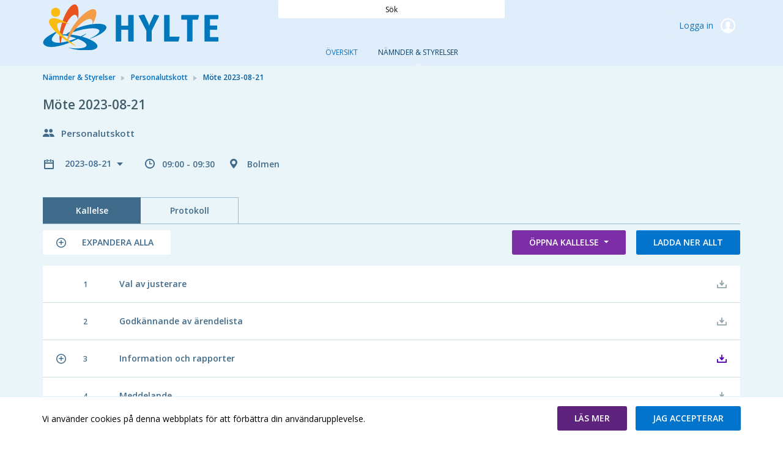

--- FILE ---
content_type: text/html; charset=utf-8
request_url: https://meetings.hylte.se/committees/personalutskott/mote-2023-08-21
body_size: 40872
content:


<!doctype html>
<html class="no-js" lang="sv">
<head>
    

  <meta charset="utf-8" />
  
  <meta name="description" content="Bolmen" />
  <meta http-equiv="X-UA-Compatible" content="IE=edge">
  
  <meta name="viewport" content="width=device-width,height=device-height, initial-scale=1" /> 
    <title>M&#246;te 2023-08-21 | MeetingPlus [sv]</title>
    
    <link rel="stylesheet" type="text/css" href="//fonts.googleapis.com/css?family=Open+Sans:400,600&subset=latin-ext">
    <link href="/bundles/web-app-styles.css?v=DUvP8QeEz260xou7082bmqsm6KeysXgi6RyyzlFhviU1" rel="stylesheet"/>


    <script src="/bundles/libraries.js?v=DiUf-_ZOYsFfPBaqmToqQLPMFct5Ix1aBmcYeV45aDw1"></script>

    <script>cssVars({ onlyLegacy: true });</script>
    <script src="/bundles/accessibleCheckboxControl.js?v=BeKO6qIzC1enkD3RwwKHDChAhTm1YJDm0AONmu6kq_I1"></script>


    <script>
        document.meetingsPlusUser = "anonymous";
        document.isMobileClient = false;
        document.acceptLanguageHeaderValue = "sv";

        function getAntiForgeryHeader() {
            var tokenKey = "__RequestVerificationToken";
            var antiForgeryToken = "nSyq3N6d3K4Y0cwL6RmHk3-JLzTDhzAmFQdmIoc2hG4VZ8A8EPl3pvADI9uh2nMzAe7tPhHxEXyEtknrj7UAcdtuEcY1";
            var headers = {};
            headers[tokenKey] = antiForgeryToken;
            return headers;
        }

        
</script>
</head>
<body class="meeting"
    >
    <a href="#main" id="skipNavigation">Hoppa över navigering</a>

    <div class="site-wrap">

        <header class="header no-print">
            <div class="container-fluid wrapper">
                <div class="row">
                    <div class="col-md-4 w-auto">
                        <a href="/" role="link">
                            <img class="main-logo" alt="Meetings Plus by Formpipe"/>
                        </a>
                    </div>
                    <div class="col-md-4 full-text-search-container">
                        <div class="search-global" role="search">
                            <input id="full-text-search" type="search" placeholder=" " aria-labelledby="full-text-search-label"/>
                            <label id="full-text-search-label" for="full-text-search">Sök</label>
                        </div>
                    </div>
                    <div class="col-md-4 w-auto">
                        
                        <div class="user unlogged">
                            <a class="log-link" href="https://meetings.hylte.se/AuthorizationServer/Account/login?client_id=IWP123&client_secret=IWP123&redirect_uri=https%3a%2f%2fmeetings.hylte.se%2fcommittees%2fpersonalutskott%2fmote-2023-08-21&language=sv" role="link">
                                Logga in
                                <span class="log-icon"></span>
                            </a>
                        </div>
                        
                    </div>
                </div>
            </div>
            <div class="main-nav">
                

<nav class="nav-menu site-nav-menu" aria-label="Huvudmeny">
    <button id="DropDownButton" type="button" class="dropdown-toggle" data-toggle="dropdown" aria-expanded="false">
        Nämnder &amp; Styrelser
    </button>
    <ul
        class="dropdown-menu">
        
                <li
                    class=" ">
                    <a
                        id="PageLink_overview"
                        href="/overview"
                        aria-current="">
                        Översikt
                    </a>
                </li>
            
                <li
                    class="active ">
                    <a
                        id="PageLink_committees"
                        href="/committees"
                        aria-current="page">
                        Nämnder &amp; Styrelser
                    </a>
                </li>
            
    </ul>
</nav>


            </div>
        </header>

        <main id="main" class="main">
            <div class="container-fluid wrapper">
                <div class="row">
                    <div class="col-12">
                        
    <div class="breadcrumbs"><ul><li><a href="https://meetings.hylte.se/committees" role="link"><html>
<body>
Nämnder &amp; Styrelser
</body>
</html>
</a></li><li><a href="https://meetings.hylte.se/committees/personalutskott" role="link"><html>
<body>
Personalutskott
</body>
</html>
</a></li><li><html>
<body>
Möte 2023-08-21
</body>
</html>
</li></ul></div>
    

<div class="meeting-brief">
    <div class="row">
        <div class="col-12">
            <div class="meeting-short-info">
                <h1>M&#246;te 2023-08-21</h1>
            </div>
        </div>
    </div>
    <div class="row">
        <div class="col-12">
            <div class="committee-name">
                Personalutskott
            </div>
        </div>
    </div>
    <div class="row">
        <div class="col-12">
            <dl class="meeting-short-info" aria-label="M&#246;te 2023-08-21 Beskrivning">
                <dt/>
                <dd title="Datum">
                <div class="meeting-chooser">
                    

<button class="dropdown-title" id="meetingsSelectorDropdown" data-toggle="dropdown" aria-haspopup="true" aria-controls="meetingMenu" type="button" aria-expanded="false">
    2023-08-21
</button>
<ul id="meetingMenu" class="dropdown-menu" role="menu" aria-labelledby="meetingsSelectorDropdown">
    
            <li>
           <h4 class="dropdown-header">2026</h4>
            </li>
            <li class="dropdown-divider" aria-hidden="true" role="separator"></li>
            
                    <li class="dropdown-item" role="none" tabindex="-1">
                        <a role='menuitem' href='/committees/personalutskott/mote-2026-12-07'> 2026-12-07 </a>
                    </li>
                
                    <li class="dropdown-item" role="none" tabindex="-1">
                        <a role='menuitem' href='/committees/personalutskott/mote-2026-10-12'> 2026-10-12 </a>
                    </li>
                
                    <li class="dropdown-item" role="none" tabindex="-1">
                        <a role='menuitem' href='/committees/personalutskott/mote-2026-08-17'> 2026-08-17 </a>
                    </li>
                
                    <li class="dropdown-item" role="none" tabindex="-1">
                        <a role='menuitem' href='/committees/personalutskott/mote-2026-06-08'> 2026-06-08 </a>
                    </li>
                
                    <li class="dropdown-item" role="none" tabindex="-1">
                        <a role='menuitem' href='/committees/personalutskott/mote-2026-04-27'> 2026-04-27 </a>
                    </li>
                
                    <li class="dropdown-item" role="none" tabindex="-1">
                        <a role='menuitem' href='/committees/personalutskott/mote-2026-02-23'> 2026-02-23 </a>
                    </li>
                
        
            <li>
           <h4 class="dropdown-header">2025</h4>
            </li>
            <li class="dropdown-divider" aria-hidden="true" role="separator"></li>
            
                    <li class="dropdown-item" role="none" tabindex="-1">
                        <a role='menuitem' href='/committees/personalutskott/mote-2025-10-27'> 2025-10-27 </a>
                    </li>
                
                    <li class="dropdown-item" role="none" tabindex="-1">
                        <a role='menuitem' href='/committees/personalutskott/mote-2025-05-26'> 2025-05-26 </a>
                    </li>
                
                    <li class="dropdown-item" role="none" tabindex="-1">
                        <a role='menuitem' href='/committees/personalutskott/mote-2025-03-24'> 2025-03-24 </a>
                    </li>
                
                    <li class="dropdown-item" role="none" tabindex="-1">
                        <a role='menuitem' href='/committees/personalutskott/mote-2025-02-24'> 2025-02-24 </a>
                    </li>
                
                    <li class="dropdown-item" role="none" tabindex="-1">
                        <a role='menuitem' href='/committees/personalutskott/mote-2025-01-27'> 2025-01-27 </a>
                    </li>
                
        
            <li>
           <h4 class="dropdown-header">2024</h4>
            </li>
            <li class="dropdown-divider" aria-hidden="true" role="separator"></li>
            
                    <li class="dropdown-item" role="none" tabindex="-1">
                        <a role='menuitem' href='/committees/personalutskott/mote-2024-11-11'> 2024-11-11 </a>
                    </li>
                
                    <li class="dropdown-item" role="none" tabindex="-1">
                        <a role='menuitem' href='/committees/personalutskott/mote-2024-10-14'> 2024-10-14 </a>
                    </li>
                
                    <li class="dropdown-item" role="none" tabindex="-1">
                        <a role='menuitem' href='/committees/personalutskott/mote-2024-09-16'> 2024-09-16 </a>
                    </li>
                
                    <li class="dropdown-item" role="none" tabindex="-1">
                        <a role='menuitem' href='/committees/personalutskott/mote-2024-05-13'> 2024-05-13 </a>
                    </li>
                
                    <li class="dropdown-item" role="none" tabindex="-1">
                        <a role='menuitem' href='/committees/personalutskott/mote-2024-01-29'> 2024-01-29 </a>
                    </li>
                
        
            <li>
           <h4 class="dropdown-header">2023</h4>
            </li>
            <li class="dropdown-divider" aria-hidden="true" role="separator"></li>
            
                    <li class="dropdown-item" role="none" tabindex="-1">
                        <a role='menuitem' href='/committees/personalutskott/mote-2023-11-13'> 2023-11-13 </a>
                    </li>
                
                    <li class="dropdown-item" role="none" tabindex="-1">
                        <span class='current' aria-current='true' >2023-08-21</span>
                    </li>
                
                    <li class="dropdown-item" role="none" tabindex="-1">
                        <a role='menuitem' href='/committees/personalutskott/mote-2023-05-22'> 2023-05-22 </a>
                    </li>
                
                    <li class="dropdown-item" role="none" tabindex="-1">
                        <a role='menuitem' href='/committees/personalutskott/mote-2023-03-27'> 2023-03-27 </a>
                    </li>
                
                    <li class="dropdown-item" role="none" tabindex="-1">
                        <a role='menuitem' href='/committees/personalutskott/mote-2023-01-23'> 2023-01-23 </a>
                    </li>
                
        
            <li>
           <h4 class="dropdown-header">2022</h4>
            </li>
            <li class="dropdown-divider" aria-hidden="true" role="separator"></li>
            
                    <li class="dropdown-item" role="none" tabindex="-1">
                        <a role='menuitem' href='/committees/personalutskott/mote-2022-10-19'> 2022-10-19 </a>
                    </li>
                
                    <li class="dropdown-item" role="none" tabindex="-1">
                        <a role='menuitem' href='/committees/personalutskott/mote-2022-08-22'> 2022-08-22 </a>
                    </li>
                
                    <li class="dropdown-item" role="none" tabindex="-1">
                        <a role='menuitem' href='/committees/personalutskott/mote-2022-05-09'> 2022-05-09 </a>
                    </li>
                
                    <li class="dropdown-item" role="none" tabindex="-1">
                        <a role='menuitem' href='/committees/personalutskott/mote-2022-03-08'> 2022-03-08 </a>
                    </li>
                
                    <li class="dropdown-item" role="none" tabindex="-1">
                        <a role='menuitem' href='/committees/personalutskott/mote-2022-02-15'> 2022-02-15 </a>
                    </li>
                
        
            <li>
           <h4 class="dropdown-header">2021</h4>
            </li>
            <li class="dropdown-divider" aria-hidden="true" role="separator"></li>
            
                    <li class="dropdown-item" role="none" tabindex="-1">
                        <a role='menuitem' href='/committees/personalutskott/mote-2021-12-13'> 2021-12-13 </a>
                    </li>
                
                    <li class="dropdown-item" role="none" tabindex="-1">
                        <a role='menuitem' href='/committees/personalutskott/mote-2021-11-15'> 2021-11-15 </a>
                    </li>
                
                    <li class="dropdown-item" role="none" tabindex="-1">
                        <a role='menuitem' href='/committees/personalutskott/mote-2021-10-18'> 2021-10-18 </a>
                    </li>
                
                    <li class="dropdown-item" role="none" tabindex="-1">
                        <a role='menuitem' href='/committees/personalutskott/mote-2021-10-12'> 2021-10-12 </a>
                    </li>
                
                    <li class="dropdown-item" role="none" tabindex="-1">
                        <a role='menuitem' href='/committees/personalutskott/mote-2021-09-27'> 2021-09-27 </a>
                    </li>
                
                    <li class="dropdown-item" role="none" tabindex="-1">
                        <a role='menuitem' href='/committees/personalutskott/mote-2021-08-30'> 2021-08-30 </a>
                    </li>
                
                    <li class="dropdown-item" role="none" tabindex="-1">
                        <a role='menuitem' href='/committees/personalutskott/mote-2021-05-17'> 2021-05-17 </a>
                    </li>
                
                    <li class="dropdown-item" role="none" tabindex="-1">
                        <a role='menuitem' href='/committees/personalutskott/mote-2021-03-29'> 2021-03-29 </a>
                    </li>
                
                    <li class="dropdown-item" role="none" tabindex="-1">
                        <a role='menuitem' href='/committees/personalutskott/mote-2021-01-25'> 2021-01-25 </a>
                    </li>
                
        
            <li>
           <h4 class="dropdown-header">2020</h4>
            </li>
            <li class="dropdown-divider" aria-hidden="true" role="separator"></li>
            
                    <li class="dropdown-item" role="none" tabindex="-1">
                        <a role='menuitem' href='/committees/personalutskott/mote-2020-12-07'> 2020-12-07 </a>
                    </li>
                
                    <li class="dropdown-item" role="none" tabindex="-1">
                        <a role='menuitem' href='/committees/personalutskott/mote-2020-11-16'> 2020-11-16 </a>
                    </li>
                
                    <li class="dropdown-item" role="none" tabindex="-1">
                        <a role='menuitem' href='/committees/personalutskott/mote-2020-10-26'> 2020-10-26 </a>
                    </li>
                
                    <li class="dropdown-item" role="none" tabindex="-1">
                        <a role='menuitem' href='/committees/personalutskott/mote-2020-09-21'> 2020-09-21 </a>
                    </li>
                
                    <li class="dropdown-item" role="none" tabindex="-1">
                        <a role='menuitem' href='/committees/personalutskott/mote-2020-08-24'> 2020-08-24 </a>
                    </li>
                
                    <li class="dropdown-item" role="none" tabindex="-1">
                        <a role='menuitem' href='/committees/personalutskott/mote-2020-06-15'> 2020-06-15 </a>
                    </li>
                
                    <li class="dropdown-item" role="none" tabindex="-1">
                        <a role='menuitem' href='/committees/personalutskott/mote-2020-05-25'> 2020-05-25 </a>
                    </li>
                
                    <li class="dropdown-item" role="none" tabindex="-1">
                        <a role='menuitem' href='/committees/personalutskott/mote-2020-04-20'> 2020-04-20 </a>
                    </li>
                
                    <li class="dropdown-item" role="none" tabindex="-1">
                        <a role='menuitem' href='/committees/personalutskott/mote-2020-02-24'> 2020-02-24 </a>
                    </li>
                
                    <li class="dropdown-item" role="none" tabindex="-1">
                        <a role='menuitem' href='/committees/personalutskott/mote-2020-02-03'> 2020-02-03 </a>
                    </li>
                
                    <li class="dropdown-item" role="none" tabindex="-1">
                        <a role='menuitem' href='/committees/personalutskott/mote-2020-01-27'> 2020-01-27 </a>
                    </li>
                
        
</ul>

<script src="/bundles/menuButtonLinks.js?v=6gUA-wSUbTZ0_52ytljtEs23qWqGvXZnNlH6VFjwXYM1" defer></script>

                </div>
                </dd>
                <dt />
                <dd title="Mötestid" class="meeting-time">
                    09:00 - 09:30
                </dd>  
                <dt/>
                <dd title="Plats" class="meeting-location" >
                    Bolmen
                </dd>    
            </dl>
        </div>
    </div>
</div>


<div
    id="meetingInternalsTabs"
    class="tabs-page">
    

<div class="tabs-menu">
    <button id="PhonesDropDownButton" type="button" class="dropdown-toggle" data-toggle="dropdown" aria-haspopup="true" aria-expanded="false">Kallelse</button>
    <div
        class="dropdown-menu"
        role="tablist"
        aria-labelledby="PhonesDropDownButton">
        
                <a
                    id="agendaTabButton"
                    
                    class="dropdown-item active   "
                    role="tab"
                    href="#agendaTabContent"
                    data-toggle="tab" aria-controls="agendaTabContent"
                    aria-selected="True">
                    Kallelse
                </a>
            
                <a
                    id="protocolTabButton"
                    
                    class="dropdown-item    "
                    role="tab"
                    href="#protocolTabContent"
                    data-toggle="tab" aria-controls="protocolTabContent"
                    aria-selected="False">
                    Protokoll
                </a>
            
    </div>
</div>
</div>
<div class="tab-content">
    
            <div
                role="tabpanel"
                class="tab-pane active "
                id="agendaTabContent">
                
<div class="form-box">
    <ul class="buttons-nav">
        
        <li class="float-left">
            <button 
                class="expand-button button-icon collapsed" 
                role="button" 
                aria-label="Expandera alla" 
                aria-live="off" 
                aria-expanded="false" 
                tabindex="0">
                    <span class="list-item-switcher"></span>
                    <span class="to-expand">
                        Expandera alla
                    </span>
                    <span class="to-collapse">
                        Komprimera alla
                    </span>
            </button>
        </li>
        
        <li>
            <button
            id="openAgenda"
            class="button button-diff dropdown-toggle "
            data-toggle="dropdown"
            role="button"
            aria-haspopup="true"
            aria-expanded="false">
            Öppna kallelse
            </button>
            
                <div class="dropdown-menu unmoved" role="menu">
                    <ul>
                        
                            <li role="menuitem">
                                <div class="document-name-container">
                                    
                                        <span class="marker-public"></span>
                                    
                                    <a href="https://meetings.hylte.se/committees/personalutskott/mote-2023-08-21/agenda/kallelse-pu-2023-08-21pdf?downloadMode=open">Kallelse PU 2023-08-21.pdf</a>
                                </div>
                            </li>
                        
                            <li role="menuitem">
                                <div class="document-name-container">
                                    
                                        <span class="marker-public"></span>
                                    
                                    <a href="https://meetings.hylte.se/committees/personalutskott/mote-2023-08-21/agenda/kallelse-pu-2023-08-21pdf-50315?downloadMode=open">Kallelse PU 2023-08-21.pdf</a>
                                </div>
                            </li>
                        
                    </ul>
                </div>
            
        </li>
        <li>
            <a
                id="downloadAllFromAgenda"
                href="/api/v2.0/meetings/8953/download/Agenda?downloadMode=download"
                class="button button-regular "
                role="button">
                Ladda ner allt
            </a>
        </li>
    </ul>
</div>
  

<div class="agenda-list">
    <ol class="box-list" role="tree">
        
                

<li class="meeting-item-row " role="treeitem">
    <div class="meeting-item-header">
        

            <span class="item-control item-control-top-aligned">
                
            </span>
            <span class="list-item-number">  1</span>
            <div class="list-item-name ">
                <p class="item-title">
                    Val av justerare
                </p>
            </div>
        
        <span class="item-control item-control-top-aligned">
            
                    <span class="ic_dwnld-holder disabled">
                        <input type="button" class="item-download" disabled="disabled" value="Nedladdning är inaktiverat" />
                    </span>
            
        </span>
    </div>
    
</li>

            
                

<li class="meeting-item-row " role="treeitem">
    <div class="meeting-item-header">
        

            <span class="item-control item-control-top-aligned">
                
            </span>
            <span class="list-item-number">  2</span>
            <div class="list-item-name ">
                <p class="item-title">
                    Godk&#228;nnande av &#228;rendelista
                </p>
            </div>
        
        <span class="item-control item-control-top-aligned">
            
                    <span class="ic_dwnld-holder disabled">
                        <input type="button" class="item-download" disabled="disabled" value="Nedladdning är inaktiverat" />
                    </span>
            
        </span>
    </div>
    
</li>

            
                

<li class="meeting-item-row " role="treeitem">
    <div class="meeting-item-header">
        
        <a
            role="button"
            class="expand-collapse-switcher"
            data-toggle="collapse"
            name="id_45289"
            href="#id_45289"
            aria-controls="id_45289"
            aria-expanded="false"
            title="Klicka för att expandera eller komprimera">
            

            <span class="item-control item-control-top-aligned">
                
                <span class="list-item-switcher"></span>
                
            </span>
            <span class="list-item-number">  3</span>
            <div class="list-item-name ">
                <p class="item-title">
                    Information och rapporter 
                </p>
            </div>
        
        </a>
        
        <span class="item-control item-control-top-aligned">
            
                    <span class="ic_dwnld-holder">
                        <a 
                            href="/api/v2.0/meetings/8953/download/items/45289"
                            class="item-download"
                            title="Ladda ner alla filer under punkten"
                            role="button">
                        </a>
                    </span>
                
        </span>
    </div>
    
    <div class="meeting-item-content collapse" id="id_45289">
        
        <div class="meeting-item-description">
            
        </div>
        

<p class="item-title">Bilagor</p>
<ul>
    
            

<li >
    <div class="document-name-container">
        
        <span class="marker-public"></span>
        
        <span class="inner-list-item-name">
            <a 
                href="/welcome-sv/namnder-styrelser/personalutskott/mote-2023-08-21/agenda/foredragningslista-personalutskottet-2023-08-21pdf?downloadMode=open" target="_blank"
                
                role="link">
                F&#246;redragningslista personalutskottet 2023-08-21.pdf
            </a>
        </span>
    </div>
    <div class="download-document-container">
        <span class="file-size">
            66kb
        </span>
        
            <span class="single-download">
                <a
                    class="item-download"
                    href="/welcome-sv/namnder-styrelser/personalutskott/mote-2023-08-21/agenda/foredragningslista-personalutskottet-2023-08-21pdf?downloadMode=download"
                    
                    role="link">
                    <span>
                        Ladda ner dokument
                    </span>
                </a>
            </span>
    
    </div>
</li>
        
</ul>
        
    </div>
    
</li>

            
                

<li class="meeting-item-row " role="treeitem">
    <div class="meeting-item-header">
        

            <span class="item-control item-control-top-aligned">
                
            </span>
            <span class="list-item-number">  4</span>
            <div class="list-item-name ">
                <p class="item-title">
                    Meddelande 
                </p>
            </div>
        
        <span class="item-control item-control-top-aligned">
            
                    <span class="ic_dwnld-holder disabled">
                        <input type="button" class="item-download" disabled="disabled" value="Nedladdning är inaktiverat" />
                    </span>
            
        </span>
    </div>
    
</li>

            
                

<li class="meeting-item-row " role="treeitem">
    <div class="meeting-item-header">
        
        <a
            role="button"
            class="expand-collapse-switcher"
            data-toggle="collapse"
            name="id_45293"
            href="#id_45293"
            aria-controls="id_45293"
            aria-expanded="false"
            title="Klicka för att expandera eller komprimera">
            

            <span class="item-control item-control-top-aligned">
                
                <span class="list-item-switcher"></span>
                
            </span>
            <span class="list-item-number">  5</span>
            <div class="list-item-name ">
                <p class="item-title">
                    Pensionsavs&#228;ttningar till intermittent anst&#228;llda som fyllt 67 &#229;r
                </p>
            </div>
        
        </a>
        
        <span class="item-control item-control-top-aligned">
            
                    <span class="ic_dwnld-holder">
                        <a 
                            href="/api/v2.0/meetings/8953/download/items/45293"
                            class="item-download"
                            title="Ladda ner alla filer under punkten"
                            role="button">
                        </a>
                    </span>
                
        </span>
    </div>
    
    <div class="meeting-item-content collapse" id="id_45293">
        
        <div class="meeting-item-description">
            
        </div>
        

<p class="item-title">Bilagor</p>
<ul>
    
            

<li >
    <div class="document-name-container">
        
        <span class="marker-public"></span>
        
        <span class="inner-list-item-name">
            <a 
                href="/welcome-sv/namnder-styrelser/personalutskott/mote-2023-08-21/agenda/tjansteskrivelse-pensionsavsattning-intermittent-anstallda-som-fyllt-67-ar-efter-aterremispdf?downloadMode=open" target="_blank"
                
                role="link">
                Tj&#228;nsteskrivelse - Pensionsavs&#228;ttning intermittent anst&#228;llda som fyllt 67 &#229;r - efter &#229;terremis.pdf
            </a>
        </span>
    </div>
    <div class="download-document-container">
        <span class="file-size">
            137kb
        </span>
        
            <span class="single-download">
                <a
                    class="item-download"
                    href="/welcome-sv/namnder-styrelser/personalutskott/mote-2023-08-21/agenda/tjansteskrivelse-pensionsavsattning-intermittent-anstallda-som-fyllt-67-ar-efter-aterremispdf?downloadMode=download"
                    
                    role="link">
                    <span>
                        Ladda ner dokument
                    </span>
                </a>
            </span>
    
    </div>
</li>
        
            

<li >
    <div class="document-name-container">
        
        <span class="marker-public"></span>
        
        <span class="inner-list-item-name">
            <a 
                href="/welcome-sv/namnder-styrelser/personalutskott/mote-2023-08-21/agenda/ss24-pu-pensionsavsattningar-till-intermittent-anstallda-som-fyllt-67-arpdf?downloadMode=open" target="_blank"
                
                role="link">
                &#167;24 PU Pensionsavs&#228;ttningar till intermittent anst&#228;llda som fyllt 67 &#229;r.pdf
            </a>
        </span>
    </div>
    <div class="download-document-container">
        <span class="file-size">
            172kb
        </span>
        
            <span class="single-download">
                <a
                    class="item-download"
                    href="/welcome-sv/namnder-styrelser/personalutskott/mote-2023-08-21/agenda/ss24-pu-pensionsavsattningar-till-intermittent-anstallda-som-fyllt-67-arpdf?downloadMode=download"
                    
                    role="link">
                    <span>
                        Ladda ner dokument
                    </span>
                </a>
            </span>
    
    </div>
</li>
        
</ul>
        
    </div>
    
</li>

            
                

<li class="meeting-item-row " role="treeitem">
    <div class="meeting-item-header">
        
        <a
            role="button"
            class="expand-collapse-switcher"
            data-toggle="collapse"
            name="id_45298"
            href="#id_45298"
            aria-controls="id_45298"
            aria-expanded="false"
            title="Klicka för att expandera eller komprimera">
            

            <span class="item-control item-control-top-aligned">
                
                <span class="list-item-switcher"></span>
                
            </span>
            <span class="list-item-number">  6</span>
            <div class="list-item-name ">
                <p class="item-title">
                    Redovisning sjukstatistik 2023 - januari till juni
                </p>
            </div>
        
        </a>
        
        <span class="item-control item-control-top-aligned">
            
                    <span class="ic_dwnld-holder">
                        <a 
                            href="/api/v2.0/meetings/8953/download/items/45298"
                            class="item-download"
                            title="Ladda ner alla filer under punkten"
                            role="button">
                        </a>
                    </span>
                
        </span>
    </div>
    
    <div class="meeting-item-content collapse" id="id_45298">
        
        <div class="meeting-item-description">
            
        </div>
        

<p class="item-title">Bilagor</p>
<ul>
    
            

<li >
    <div class="document-name-container">
        
        <span class="marker-public"></span>
        
        <span class="inner-list-item-name">
            <a 
                href="/welcome-sv/namnder-styrelser/personalutskott/mote-2023-08-21/agenda/tjansteskrivelse-redovisning-sjukstatistikpdf?downloadMode=open" target="_blank"
                
                role="link">
                Tj&#228;nsteskrivelse - Redovisning sjukstatistik.pdf
            </a>
        </span>
    </div>
    <div class="download-document-container">
        <span class="file-size">
            128kb
        </span>
        
            <span class="single-download">
                <a
                    class="item-download"
                    href="/welcome-sv/namnder-styrelser/personalutskott/mote-2023-08-21/agenda/tjansteskrivelse-redovisning-sjukstatistikpdf?downloadMode=download"
                    
                    role="link">
                    <span>
                        Ladda ner dokument
                    </span>
                </a>
            </span>
    
    </div>
</li>
        
</ul>
        
    </div>
    
</li>

            
                

<li class="meeting-item-row " role="treeitem">
    <div class="meeting-item-header">
        
        <a
            role="button"
            class="expand-collapse-switcher"
            data-toggle="collapse"
            name="id_45301"
            href="#id_45301"
            aria-controls="id_45301"
            aria-expanded="false"
            title="Klicka för att expandera eller komprimera">
            

            <span class="item-control item-control-top-aligned">
                
                <span class="list-item-switcher"></span>
                
            </span>
            <span class="list-item-number">  7</span>
            <div class="list-item-name ">
                <p class="item-title">
                    Redovisning personaloms&#228;ttning 2023 - januari till juni
                </p>
            </div>
        
        </a>
        
        <span class="item-control item-control-top-aligned">
            
                    <span class="ic_dwnld-holder">
                        <a 
                            href="/api/v2.0/meetings/8953/download/items/45301"
                            class="item-download"
                            title="Ladda ner alla filer under punkten"
                            role="button">
                        </a>
                    </span>
                
        </span>
    </div>
    
    <div class="meeting-item-content collapse" id="id_45301">
        
        <div class="meeting-item-description">
            
        </div>
        

<p class="item-title">Bilagor</p>
<ul>
    
            

<li >
    <div class="document-name-container">
        
        <span class="marker-public"></span>
        
        <span class="inner-list-item-name">
            <a 
                href="/welcome-sv/namnder-styrelser/personalutskott/mote-2023-08-21/agenda/tjansteskrivelse-redovisning-personalomsattningpdf?downloadMode=open" target="_blank"
                
                role="link">
                Tj&#228;nsteskrivelse - Redovisning personaloms&#228;ttning.pdf
            </a>
        </span>
    </div>
    <div class="download-document-container">
        <span class="file-size">
            130kb
        </span>
        
            <span class="single-download">
                <a
                    class="item-download"
                    href="/welcome-sv/namnder-styrelser/personalutskott/mote-2023-08-21/agenda/tjansteskrivelse-redovisning-personalomsattningpdf?downloadMode=download"
                    
                    role="link">
                    <span>
                        Ladda ner dokument
                    </span>
                </a>
            </span>
    
    </div>
</li>
        
</ul>
        
    </div>
    
</li>

            
    </ol>
</div>
  
            </div>
        
            <div
                role="tabpanel"
                class="tab-pane  "
                id="protocolTabContent">
                
<div class="form-box">
    <ul class="buttons-nav">
        
        <li>
            <a
            id="openProtocol"
            class="button button-diff dropdown-toggle disabled"
            href="javascript:void(0);"
            role="button"
            aria-haspopup="false"
            aria-expanded="false">
            Öppna protokoll
            </a>
            
        </li>
        <li>
            <a
                id="downloadAllFromProtocol"
                href="javascript:void(0);"
                class="button button-regular disabled"
                role="button">
                Ladda ner allt
            </a>
        </li>
    </ul>
</div>
  

            <div class="page-content">
                <div class="section-figure no-details"></div>
                <div class="section-plain message-details">
                    <h2>
                        Det finns ingen information att visa
                    </h2>
                    <p>
                        Inget protokoll har publicerats
                    </p>
                </div>
            </div>
    
            </div>
        
</div>

<script src="/bundles/tabsControl.js?v=tLWnlXfmSKwsfsSzrjcyMUjhMHEAxodu5novWlnnYqo1" defer></script>



                    </div>
                </div>
            </div>
        </main>

    </div>

    
    <footer class="footer no-print">
        <div class="container-fluid wrapper">
            <div class="row">
                <div class="col-12">
                    <div class="copyright">
                        Copyright В© 2026
                        
                    </div>
                </div>
            </div>
        </div>
    </footer>
    
    <script src="/bundles/meetingsInternals.js?v=powZTI3W0uBKiwKq4pkgRWZc9n8juXqy0R19iRGrkcA1"></script>

    <script src="/bundles/MeetingItemControl.js?v=VUOqOe45XKJuWtXvAX3qdlSp6XSHZc7nzTTiWXRmlP01"></script>



    

    <div id="ribbonBlock" class="no-print">
    <div id="ribbon">
        <div class="message">
            <div class="text">
                Vi anv&#228;nder cookies p&#229; denna webbplats f&#246;r att f&#246;rb&#228;ttra din anv&#228;ndarupplevelse.
            </div>
            <div class="buttons">
                <input
                    type="button"
                    name="readmore"
                    class="button"
                    onclick="window.open('https://meetings.hylte.se/cookie-policy','_self');"
                    value="Läs mer"
                    role="button" />
                <input
                    type="button"
                    name="accept"
                    class="button"
                    id="accept-cookie"
                    value="Jag accepterar" role="button" />
            </div>
        </div>
    </div>
</div>

    <script src="/bundles/FullTextSearchControl.js?v=7jvH7LUL2agVNODAr0nkzEexGcTvy8TFdOCLD5Y9EC81"></script>

    <script src="/bundles/cookieRibbon.js?v=aAb1QyEGLWQvH58bWaApMhhe0qGmT57uHx7WmIZhORI1"></script>

    
    
</body>
</html>
